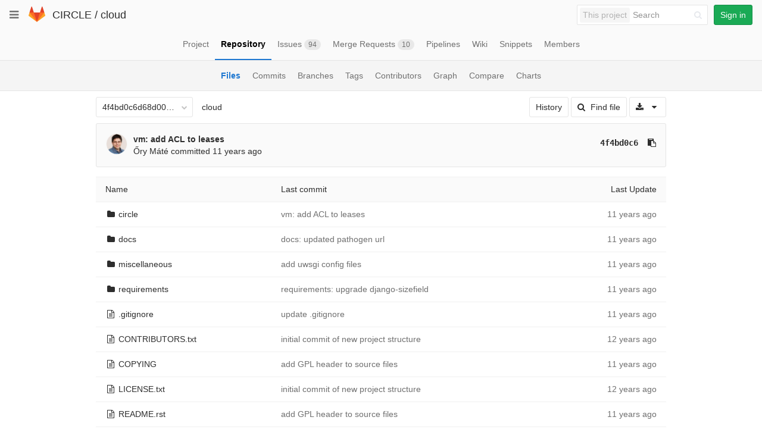

--- FILE ---
content_type: text/javascript; charset=utf-8
request_url: https://git.ik.bme.hu/circle/cloud/refs/4f4bd0c6d68d0050182ee8ccda3bdeafac9786cd/logs_tree/?_=1769401468225
body_size: 5529
content:
var row = $("table.table_da39a3ee5e6b4b0d3255bfef95601890afd80709 tr.file_00b7b8118efde44c546b69243ec15b21cd64c9d9");
row.find("td.tree-time-ago").html('<time class=\"js-timeago\" title=\"Jul 11, 2014 2:25pm\" datetime=\"2014-07-11T12:25:39Z\" data-toggle=\"tooltip\" data-placement=\"top\" data-container=\"body\">Jul 11, 2014<\/time>');
row.find("td.tree-commit").html('<span class=\"str-truncated\">\n<a class=\"tree-commit-link\" href=\"/circle/cloud/commit/4f4bd0c6d68d0050182ee8ccda3bdeafac9786cd\">vm: add ACL to leases<\/a>\n<\/span>\n');


var row = $("table.table_da39a3ee5e6b4b0d3255bfef95601890afd80709 tr.file_71ab8b6afb1bae3df247e0286da35e0da16564ff");
row.find("td.tree-time-ago").html('<time class=\"js-timeago\" title=\"Jun 4, 2014 1:32pm\" datetime=\"2014-06-04T11:32:46Z\" data-toggle=\"tooltip\" data-placement=\"top\" data-container=\"body\">Jun 04, 2014<\/time>');
row.find("td.tree-commit").html('<span class=\"str-truncated\">\n<a class=\"tree-commit-link\" href=\"/circle/cloud/commit/4650f5bab2ede78c406e7816f97a3518080e0dc5\">docs: updated pathogen url<\/a>\n<\/span>\n');


var row = $("table.table_da39a3ee5e6b4b0d3255bfef95601890afd80709 tr.file_a2f3a6c42a8f5a3187dd50e07f85f8e1bbfa9b25");
row.find("td.tree-time-ago").html('<time class=\"js-timeago\" title=\"Apr 21, 2014 7:01pm\" datetime=\"2014-04-21T17:01:22Z\" data-toggle=\"tooltip\" data-placement=\"top\" data-container=\"body\">Apr 21, 2014<\/time>');
row.find("td.tree-commit").html('<span class=\"str-truncated\">\n<a class=\"tree-commit-link\" href=\"/circle/cloud/commit/5d753e300752efa451fca7038b82338bf42899af\">add uwsgi config files<\/a>\n<\/span>\n');


var row = $("table.table_da39a3ee5e6b4b0d3255bfef95601890afd80709 tr.file_ed2eb3742618bb10d3b2ba0231ab69fecc8d716b");
row.find("td.tree-time-ago").html('<time class=\"js-timeago\" title=\"Jul 10, 2014 2:26pm\" datetime=\"2014-07-10T12:26:57Z\" data-toggle=\"tooltip\" data-placement=\"top\" data-container=\"body\">Jul 10, 2014<\/time>');
row.find("td.tree-commit").html('<span class=\"str-truncated\">\n<a class=\"tree-commit-link\" href=\"/circle/cloud/commit/a245f33dd8e3fe46890e0c7d8f5c1a976a27ccda\">requirements: upgrade django-sizefield<\/a>\n<\/span>\n');


var row = $("table.table_da39a3ee5e6b4b0d3255bfef95601890afd80709 tr.file_a5cc2925ca8258af241be7e5b0381edf30266302");
row.find("td.tree-time-ago").html('<time class=\"js-timeago\" title=\"Jun 5, 2014 9:56am\" datetime=\"2014-06-05T07:56:37Z\" data-toggle=\"tooltip\" data-placement=\"top\" data-container=\"body\">Jun 05, 2014<\/time>');
row.find("td.tree-commit").html('<span class=\"str-truncated\">\n<a class=\"tree-commit-link\" href=\"/circle/cloud/commit/8e898f223c9da3477127f85f51ed783b85e1b063\">update .gitignore<\/a>\n<\/span>\n');


var row = $("table.table_da39a3ee5e6b4b0d3255bfef95601890afd80709 tr.file_e52649720cae1a9f274118fedc067a515b6b9822");
row.find("td.tree-time-ago").html('<time class=\"js-timeago\" title=\"Sep 3, 2013 1:12pm\" datetime=\"2013-09-03T11:12:11Z\" data-toggle=\"tooltip\" data-placement=\"top\" data-container=\"body\">Sep 03, 2013<\/time>');
row.find("td.tree-commit").html('<span class=\"str-truncated\">\n<a class=\"tree-commit-link\" href=\"/circle/cloud/commit/d40a8aad3555dcfa34b3b95afcaf30252f8d977b\">initial commit of new project structure<\/a>\n<\/span>\n');


var row = $("table.table_da39a3ee5e6b4b0d3255bfef95601890afd80709 tr.file_6156cd6ac57d8b88e473d9202392ec064b623c93");
row.find("td.tree-time-ago").html('<time class=\"js-timeago\" title=\"Apr 29, 2014 9:32pm\" datetime=\"2014-04-29T19:32:23Z\" data-toggle=\"tooltip\" data-placement=\"top\" data-container=\"body\">Apr 29, 2014<\/time>');
row.find("td.tree-commit").html('<span class=\"str-truncated\">\n<a class=\"tree-commit-link\" href=\"/circle/cloud/commit/8a6cd14405fc1b6ed45f83efbf967c2d3802a883\">add GPL header to source files<\/a>\n<\/span>\n');


var row = $("table.table_da39a3ee5e6b4b0d3255bfef95601890afd80709 tr.file_79b82ce9b64a924266619555502f890dd80c83b9");
row.find("td.tree-time-ago").html('<time class=\"js-timeago\" title=\"Sep 3, 2013 1:12pm\" datetime=\"2013-09-03T11:12:11Z\" data-toggle=\"tooltip\" data-placement=\"top\" data-container=\"body\">Sep 03, 2013<\/time>');
row.find("td.tree-commit").html('<span class=\"str-truncated\">\n<a class=\"tree-commit-link\" href=\"/circle/cloud/commit/d40a8aad3555dcfa34b3b95afcaf30252f8d977b\">initial commit of new project structure<\/a>\n<\/span>\n');


var row = $("table.table_da39a3ee5e6b4b0d3255bfef95601890afd80709 tr.file_561b88e19de321ca62c7590bbb350765fb110905");
row.find("td.tree-time-ago").html('<time class=\"js-timeago\" title=\"Apr 29, 2014 9:32pm\" datetime=\"2014-04-29T19:32:23Z\" data-toggle=\"tooltip\" data-placement=\"top\" data-container=\"body\">Apr 29, 2014<\/time>');
row.find("td.tree-commit").html('<span class=\"str-truncated\">\n<a class=\"tree-commit-link\" href=\"/circle/cloud/commit/8a6cd14405fc1b6ed45f83efbf967c2d3802a883\">add GPL header to source files<\/a>\n<\/span>\n');


var row = $("table.table_da39a3ee5e6b4b0d3255bfef95601890afd80709 tr.file_19359a61ae2446b51b549167b014da2fcf265768");
row.find("td.tree-time-ago").html('<time class=\"js-timeago\" title=\"Apr 24, 2014 4:14pm\" datetime=\"2014-04-24T14:14:16Z\" data-toggle=\"tooltip\" data-placement=\"top\" data-container=\"body\">Apr 24, 2014<\/time>');
row.find("td.tree-commit").html('<span class=\"str-truncated\">\n<a class=\"tree-commit-link\" href=\"/circle/cloud/commit/4e09cdabd54790c6ac408e88492c419bffb8bb4e\">requirements: sort<\/a>\n<\/span>\n');


gl.utils.localTimeAgo($('.js-timeago', 'table.table_da39a3ee5e6b4b0d3255bfef95601890afd80709 tbody'));

